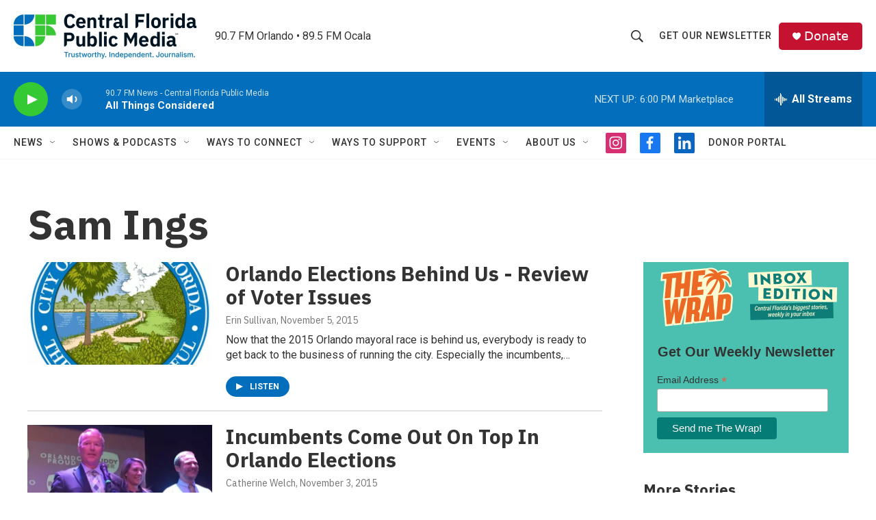

--- FILE ---
content_type: text/html; charset=utf-8
request_url: https://www.google.com/recaptcha/api2/aframe
body_size: 165
content:
<!DOCTYPE HTML><html><head><meta http-equiv="content-type" content="text/html; charset=UTF-8"></head><body><script nonce="QMv-rtvp9fEkTtZ4CNM0hg">/** Anti-fraud and anti-abuse applications only. See google.com/recaptcha */ try{var clients={'sodar':'https://pagead2.googlesyndication.com/pagead/sodar?'};window.addEventListener("message",function(a){try{if(a.source===window.parent){var b=JSON.parse(a.data);var c=clients[b['id']];if(c){var d=document.createElement('img');d.src=c+b['params']+'&rc='+(localStorage.getItem("rc::a")?sessionStorage.getItem("rc::b"):"");window.document.body.appendChild(d);sessionStorage.setItem("rc::e",parseInt(sessionStorage.getItem("rc::e")||0)+1);localStorage.setItem("rc::h",'1768512367857');}}}catch(b){}});window.parent.postMessage("_grecaptcha_ready", "*");}catch(b){}</script></body></html>